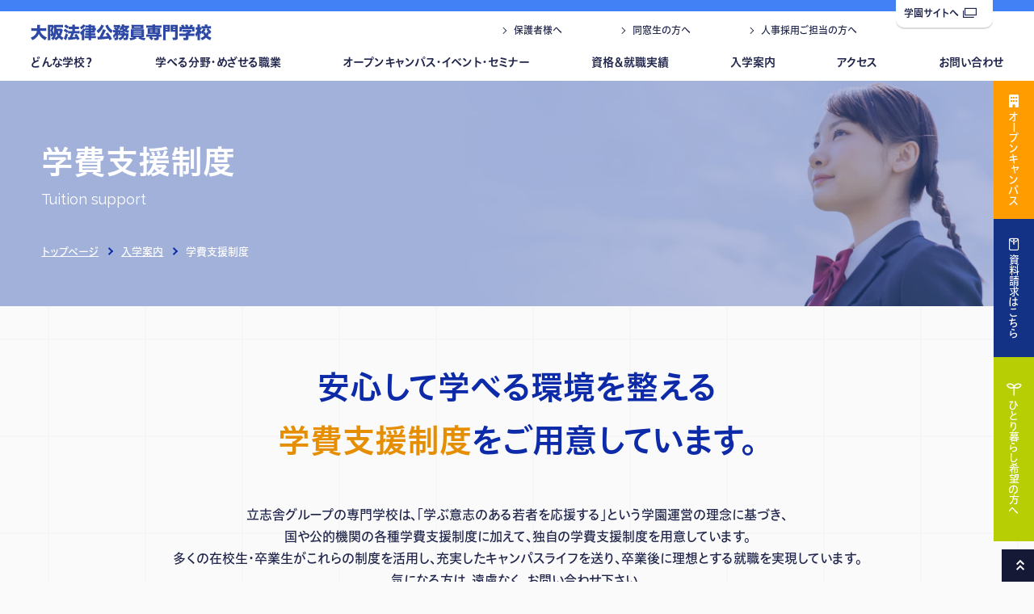

--- FILE ---
content_type: text/html; charset=UTF-8
request_url: https://osaka-horitsu.ac.jp/admission/support/
body_size: 6501
content:
<!DOCTYPE html>

<html lang="ja">
<head>
	<!-- タグマネの読み込み -->
<!-- Google Tag Manager -->
<script>(function(w,d,s,l,i){w[l]=w[l]||[];w[l].push({'gtm.start':
new Date().getTime(),event:'gtm.js'});var f=d.getElementsByTagName(s)[0],
j=d.createElement(s),dl=l!='dataLayer'?'&l='+l:'';j.async=true;j.src=
'https://www.googletagmanager.com/gtm.js?id='+i+dl;f.parentNode.insertBefore(j,f);
})(window,document,'script','dataLayer','GTM-PT3MV6S');</script>
<!-- End Google Tag Manager -->
<meta charset="utf-8">
<meta http-equiv="X-UA-Compatible" content="IE=edge">
<meta name="viewport" content="width=device-width, initial-scale=1, viewport-fit=cover">
<meta name="keywords" content="大阪法律公務員専門学校,専門学校,立志舎,大阪,関西,梅田,ゼミ学習,入学案内,学費支援制度"> 
<meta name="description" content="大阪法律公務員専門学校の「学費支援制度」について。[学校法人立志舎・専門学校・公務員・経理・情報処理試験]資格・就職・公務員に強い立志舎の「入学案内」♪どこま～でも、どこま～でも♪のＣＭソングでおなじみの専門学校。[学校法人立志舎・専門学校・公務員・経理・情報処理試験]">
<meta property="og:title" content="学費支援制度｜大阪法律公務員専門学校｜専門学校-立志舎-資格・就職・公務員・情報処理につよい専門学校グループ">
<meta property="og:type" content="article">
<meta property="og:url" content="https://osaka-horitsu.ac.jpadmission/support/">
<meta property="og:image" content="https://osaka-horitsu.ac.jp/img/home/ogimage.jpg">
<meta property="og:description" content="大阪法律公務員専門学校の「学費支援制度」について。[学校法人立志舎・専門学校・公務員・経理・情報処理試験]資格・就職・公務員に強い立志舎の「入学案内」♪どこま～でも、どこま～でも♪のＣＭソングでおなじみの専門学校。[学校法人立志舎・専門学校・公務員・経理・情報処理試験]">
<meta name="format-detection" content="telephone=no">
<title>学費支援制度｜大阪法律公務員専門学校｜専門学校-立志舎-資格・就職・公務員・情報処理につよい専門学校グループ</title>

<link rel="shortcut icon" href="/favicon.ico"/>
<link rel="apple-touch-icon" href="https://all-common.all-japan.ac.jp/favicon/apple-touch-icon_it.png">
<!--icon-->

<link rel="stylesheet" href="https://all-common.all-japan.ac.jp/font/fontawesome-free-6.7.1/css/all.min.css">
<link rel="stylesheet" href="https://all-common.all-japan.ac.jp/icon/icon.css" type="text/css" crossorigin>

<!--webfont-->
<link rel="preconnect" href="https://fonts.googleapis.com">
<link rel="preconnect" href="https://fonts.gstatic.com" crossorigin>
<link href="https://fonts.googleapis.com/css2?family=Lato:wght@400;700;900&family=Raleway:wght@400;700&Montserrat:wght@100;200;300;400;500;600;700;800;900&display=swap" rel="stylesheet">
<script src="https://webfont.fontplus.jp/accessor/script/fontplus.js?Gilllk5fZRk%3D&box=VQd5ZgePQm8%3D&aa=1&ab=2"></script>
<link href="https://fonts.googleapis.com/css2?family=DotGothic16&family=Noto+Sans+JP:wght@100..900&display=swap" rel="stylesheet">

<link rel="stylesheet" href="https://all-common.all-japan.ac.jp/css/common/common.css?date=20260130001606" type="text/css">	<link rel="stylesheet" href="/css/common/common.css?date=20260130001606" type="text/css">
<script>console.log("")</script><!--transition チラつき回避用-->



	<link rel="stylesheet" href="https://all-common.all-japan.ac.jp/css/admission/support/style.css?date=1769699766" type="text/css">
	<link rel="stylesheet" href="/css/admission/support/style.css?1769699766" type="text/css"></head>

<body>
	<!-- タグマネの読み込み -->
	<!-- Google Tag Manager (noscript) -->
<noscript><iframe src="https://www.googletagmanager.com/ns.html?id=GTM-PT3MV6S"
height="0" width="0" style="display:none;visibility:hidden"></iframe></noscript>
<!-- End Google Tag Manager (noscript) -->
	<!-- ヘッダー -->
	<header id="header">
	<div class="header__logo"><a href="/"><img src="/img/common/logo.svg" alt="<br />
<b>Warning</b>:  Undefined variable $page_title in <b>/home/kir691588/public_html/risshisha/all-common/html/parts/header.php</b> on line <b>6</b><br />
"/></a></div>
	<div class="header__menubtn js-menubtn">
		<span></span>
		<span></span>
		<span></span>
	</div>
			<nav class="header__nav js-slidenav">
			<ul class="header__nav-list js-nav inner">
			<li class="header__subnav">
				<a href="javascript:void(0)" class="header__subnav-btn js-acc--tab">どんな学校？</a>
				<div class="header__subnav-cont js-acc-cont">
					<div class="header__subnav-img">
						<h2 class="header__subnav-ttl">どんな学校？</h2>
						<img src="/img/common/headimg_about.jpg" alt="どんな学校？">
					</div>
					<ul class="header__subnav-list">
						<li><a href="/study/">授業のヒミツ</a></li>
						<li><a href="/facility/">施設紹介</a></li>
						<li><a href="/about/campus/">キャンパスライフ</a></li>
						<li><a href="/teacher/">あなたを迎える先生たちを<br class="pc-tab">紹介します</a></li>
						<li class="header__subnav-list-club"><a href="/club/">クラブ活動</a></li>
					</ul>
				</div>
			</li>
			<li class="header__subnav">
				<a href="javascript:void(0)" class="header__subnav-btn js-acc--tab">学べる分野・めざせる職業</a>
				<div class="header__subnav-cont js-acc-cont">
					<div class="header__subnav-img">
						<h2 class="header__subnav-ttl">学べる分野・めざせる職業</h2>
						<img src="/img/common/headimg_course.jpg" alt="学べる分野・めざせる職業">
					</div>
					<ul class="header__subnav-list">
						<li><a href="/course/">学べる分野・めざせる職業</a></li><li><a href="/course/komuin/">公務員系</a></li><li><a href="/course/keisatsu/">警察官・消防官・自衛官</a></li>					</ul>
				</div>
			</li>
			<!-- 杉並IT,杉並スポは非表示 -->
							<li class="header__subnav">
					<a href="javascript:void(0)" class="header__subnav-btn js-acc--tab">オープンキャンパス・イベント・セミナー</a>
					<div class="header__subnav-cont js-acc-cont">
						<div class="header__subnav-img">
							<h2 class="header__subnav-ttl">オープンキャンパス・イベント・セミナー</h2>
							<img src="/img/common/headimg_oc.jpg" alt="オープンキャンパス・イベント">
						</div>
						<ul class="header__subnav-list">
															<li><a href="/open_campus/">オープンキャンパス</a></li>
								<li><a href="/career_consultation/">進路相談会（学校説明会）</a></li>
								<li><a href="/parents_meeting/">保護者のための進路相談会</a></li>
								<li><a href="/online_shinro_sodan/">オンラインオープンキャンパス</a></li>
								<li><a href="/seminar/">高校生（保護者）向け各種セミナー</a></li>
								<li><a href="/seminar/leaders_seminar/">指導者対象セミナー</a></li>
								<li><a href="/open_campus/guidance/">学外進路相談会（会場ガイダンス）</a></li>
													</ul>
					</div>
				</li>
			<!-- 杉並法律 OCリンクのみ削除 -->
						<li class="header__subnav">
				<a href="javascript:void(0)" class="header__subnav-btn js-acc--tab">資格＆就職実績</a>
				<div class="header__subnav-cont js-acc-cont">
					<div class="header__subnav-img">
						<h2 class="header__subnav-ttl">資格＆就職実績</h2>
						<img src="/img/common/headimg_achieve.jpg" alt="資格＆就職実績">
					</div>
					<ul class="header__subnav-list">
						
			 <li><a href="https://all-japan.ac.jp/achieve/" target="_blank">資格＆就職実績</a></li>
            <li><a href="/achieve/license/">資格合格実績</a></li>
            <li><a href="/achieve/official/">公務員試験合格実績</a></li>
			<li><a href="/achieve/employment/">民間企業就職実績</a></li>
							</ul>
				</div>
			</li>
			<!-- 杉並IT,杉並スポは非表示 -->
							<li class="header__subnav">
					<a href="javascript:void(0)" class="header__subnav-btn js-acc--tab">入学案内</a>
					<div class="header__subnav-cont js-acc-cont">
						<div class="header__subnav-img">
							<h2 class="header__subnav-ttl">入学案内</h2>
							<img src="/img/common/headimg_entry.jpg" alt="入学案内">
						</div>
						<ul class="header__subnav-list">
							<li><a href="/admission/">入学案内</a></li>
							<li><a href="/admission/ao/">AO入学</a></li>
							<li><a href="/bosyu/">募集要項</a></li>
														<li><a href="/admission/support/">学費支援制度</a></li>
							<li><a href="/restart/">大学生・社会人の方へ</a></li>
							<li><a href="/foreign/">留学生の方へ</a></li>
							<!--<li><a href="/personnel/">人事採用ご担当の方へ</a></li>-->
						</ul>
					</div>
				</li>
						<li><a href="/access/">アクセス</a></li>
			<li><a href="https://all-japan.ac.jp/form/contact/?school=oh" target="_blank">お問い合わせ</a></li>
			<li class="sp"><a href="/open_campus/">オープンキャンパス</a></li>
		</ul>
        <ul class="header__minnav inner">
            <li><a href="https://all-japan.ac.jp/parents/" target="_blank">保護者様へ</a></li>
							<li><a href="https://all-japan.ac.jp/graduates/" target="_blank">同窓生の方へ</a></li>
				<li><a href="/personnel/">人事採用ご担当の方へ</a></li>	
			        </ul>
		<div class="header__nav-official"><a href="https://all-japan.ac.jp/" target="_blank">学園サイトへ<i class="icon-link ic--ml"></i></a></div>
	</nav>
	<div class="header__cv--pc">
		<!-- 杉並校(動物以外)は非表示 -->
					<div class="header__cv-btn--oc header__cv-btn pc-tab">
				<a href="/open_campus/">
					<i class="fas fa-building ic--mr"></i><span class="header__cv-txt">オープンキャンパス</span>
				</a>
			</div>
				<div class="header__cv-btn--req header__cv-btn">
			<a href="https://all-japan.ac.jp/form/request/?school=oh" target="_blank">
				<i class="icon-envelope ic--mr"></i><span class="header__cv-txt">資料請求はこちら</span>
			</a>
		</div>
		<div class="header__cv-btn--single header__cv-btn">
			<a href="/dormitory/" target="_blank">
				<i class="icon-leaf ic--mr"></i><span class="header__cv-txt">ひとり暮らし希望の方へ</span>
			</a>
		</div>
	</div>
	<div class="header__cv--sp">
		<div class="inner">
			<div class="header__cv-wrap">
				<div class="header__cv-btn--req header__cv-btn"><a href="https://all-japan.ac.jp/form/request/?school=oh" target="_blank">資料請求</a></div>
				<div class="header__cv-btn--oc header__cv-btn"><a href="/open_campus/">オープン<br>キャンパス</a></div>
                <div class="header__cv-btn--single header__cv-btn"><a href="/dormitory/">ひとり暮らし<br>希望の方へ</a></div>
			</div>
		</div>
	</div>
</header>	
	<main id="contents">
		<!-- start MV -->
		<div class="pagettl__cout">
			<div class="pagettl__cout-wp">
				<div class="common__wide-l">
					<div class="pagettl__cout-txt">
						<h1 class="txt_main">学費支援制度</h1>
						<p class="txt_sub en">Tuition support</p>
					</div>
				</div>
			</div>
			<div class="pagettl__cout-breadcrumb">
				<div class="common__wide-l">
					<a href="/" class="breadcrumb_link">トップページ</a>
					<i class="breadcrumb_arrow"></i>
					<a href="/admission/" class="breadcrumb_link">入学案内</a>
					<i class="breadcrumb_arrow"></i>
					<span class="breadcrumb_current">学費支援制度</span>
				</div>
			</div>
		</div>
		<!-- end MV -->
		<!-- start common txt -->
		<div class="mb-box">
			<div class="common__txt reveal-up">
				<div class="common__wide-l">
					<h2 class="common__txt-ttl">安心して学べる環境を整える<br><span>学費支援制度</span>をご用意しています。</h2>
					<p class="common__txt-sub">
						立志舎グループの専門学校は、「学ぶ意志のある若者を応援する」という学園運営の理念に基づき、<br>
						国や公的機関の各種学費支援制度に加えて、独自の学費支援制度を用意しています。<br>
						多くの在校生・卒業生がこれらの制度を活用し、充実したキャンパスライフを送り、卒業後に理想とする就職を実現しています。<br>
						気になる方は、遠慮なく、お問い合わせ下さい。<br>
						※保護者の方からのお問い合わせもお待ちしています。
					</p>
				</div>
			</div>
		</div>
		<!-- end common txt -->
		<!-- start support__list -->
		<div class="support__list reveal-up">
			<div class="common__wide">
				<div class="support__list-wp">
					<div class="support__list-body school">
						<div class="support__list-box">
							<div class="head__content-ttl">
								<p class="sub">立志舎独自の</p>
								<h2 class="main">学費支援制度</h2>
							</div>
							<div class="btn--bg-wh"><a href="/admission/support/special_exam/">特別奨学生試験</a></div>
							<div class="btn--bg-wh"><a href="/admission/support/honor_student/">資格や経歴による特待生制度</a></div>
							<div class="btn--bg-wh"><a href="/admission/support/sports_honor/">スポーツ特待生制度</a></div>
						</div>
					</div>
					<div class="support__list-body public">
						<div class="support__list-box">
							<div class="head__content-ttl">
								<p class="sub">国や公的機関が実施の</p>
								<h2 class="main">学費支援制度・ローン</h2>
							</div>
							<div class="btn--bg-wh"><a href="/admission/support/jasso/">日本学生支援機構の奨学生制度</a></div>
							<div class="btn--bg-wh"><a href="/admission/support/teikei/">提携教育ローン</a></div>
							<div class="btn--bg-wh"><a href="/admission/support/education_loan/">進学ローン</a></div>
							<div class="btn--bg-wh"><a href="https://all-japan.ac.jp/kkm2020/" target="_blank">高等教育の修学支援新制度</a></div>
						</div>
					</div>
					<p class="body__public-txt">
						※国や公的金融機関が実施している学費支援制度・ローンの詳細は、各制度・ローンの申込み先に直接お問い合わせください。
					</p>
				</div>
			</div>
		</div>
		<!-- end support__list -->
	</main>

	<!-- フッター -->
	<footer id="footer">
	<div id="gotop">
		<a href="javascript:void(0);">
			<span class="sp">ページトップへ</span><i class="ic--ml icon-arrow-d"></i>
		</a>
	</div>
	<div class="footer__wrap">
		<div class="inner">
			<nav class="footer__nav">
				<ul class="footer__nav-list js-nav">
					<li class="footer__subnav">
						<a href="javascript:void(0)" class="footer__subnav-btn js-acc--sp">どんな学校？</a>
						<div class="footer__subnav-cont js-acc-cont">
							<ul class="footer__subnav-list">
								 <li class="no-link"><a href="javascript:void(0)">どんな学校？</a></li>
                               
								<li><a href="/study/">授業のヒミツ</a></li>
	
                                 <li><a href="/facility/">施設紹介</a></li>
								<li><a href="/about/campus/">キャンパスライフ</a></li>
								<li><a href="/teacher/">あなたを迎える先生たちを<br class="pc-tab">紹介します</a></li>
								<li><a href="/club/">クラブ活動</a></li>
							</ul>
						</div>
					</li>
					<li class="footer__subnav">
						<a href="javascript:void(0)" class="footer__subnav-btn js-acc--sp">学べる分野・めざせる職業</a>
						<div class="footer__subnav-cont js-acc-cont">
							<ul class="footer__subnav-list">
                                <li><a href="/course/">学べる分野・めざせる職業</a></li><li><a href="/course/komuin/">公務員系</a></li><li><a href="/course/keisatsu/">警察官・消防官・自衛官</a></li>							</ul>
						</div>
					</li>
					<li class="footer__subnav">
						<a href="javascript:void(0)" class="footer__subnav-btn js-acc--sp">オープンキャンパス・イベント・セミナー</a>
						<div class="footer__subnav-cont js-acc-cont">
							<ul class="footer__subnav-list">
                                <li class="no-link"><a href="javascript:void(0)" >オープンキャンパス</a></li>
								<li><a href="/open_campus/">オープンキャンパス</a></li>
	
                                <li><a href="/career_consultation/">進路相談会（学校説明会）</a></li>
                                <li><a href="/parents_meeting/">保護者のための進路相談会</a></li>
                                <li><a href="/online_shinro_sodan/">オンラインオープンキャンパス</a></li>
	
                                <li><a href="/seminar/">高校生（保護者）向け各種セミナー</a></li>
                                <li><a href="/seminar/leaders_seminar/">指導者対象セミナー</a></li>
                                <li><a href="/open_campus/guidance/">学外進路相談会（会場ガイダンス）</a></li>
							</ul>
						</div>
					</li>
					<li class="footer__subnav">
						<a href="javascript:void(0)" class="footer__subnav-btn js-acc--sp">資格＆就職実績</a>
						<div class="footer__subnav-cont js-acc-cont">
							<ul class="footer__subnav-list">
								
			 <li><a href="https://all-japan.ac.jp/achieve/" target="_blank">資格＆就職実績</a></li>
            <li><a href="/achieve/license/">資格合格実績</a></li>
            <li><a href="/achieve/official/">公務員試験合格実績</a></li>
			<li><a href="/achieve/employment/">民間企業就職実績</a></li>
									</ul>
						</div>
					</li>

					
					<li class="footer__subnav">
						<a href="javascript:void(0)" class="footer__subnav-btn js-acc">入学案内</a>
						<div class="footer__subnav-cont js-acc-cont">
							<ul class="footer__subnav-list">
								<li><a href="/admission/">入学案内</a></li>
                                <li><a href="/admission/ao/">AO入学</a></li>
                                <li><a href="/bosyu/">募集要項</a></li>
								                                <li><a href="/admission/support/">学費支援制度</a></li>
                                <li><a href="/restart/">大学生・社会人の方へ</a></li>
                                <li><a href="/foreign/">留学生の方へ</a></li>
<!--                        <li><a href="/personnel/">人事採用ご担当の方へ</a></li>-->
							</ul>
						</div>
					</li>
					<li><a href="/access/" target="_blank">アクセス</a></li>
					<li class="footer__subnav">
						<div><a href="https://all-japan.ac.jp/form/request/?school=oh" target="_blank">お問い合わせ</a></div>
						<div><a href="https://all-japan.ac.jp/line_at_start/" target="_blank">LINE公式アカウント</a></div>
					</li>
				</ul>
			</nav>
			
			<div class="footer__cont">
				<div class="footer__info">
					<div class="footer__conv layout__flex">
						<div class="footer__conv-btn"><a href="/open_campus/">オープンキャンパス</a></div>
						<div class="footer__conv-btn"><a href="https://all-japan.ac.jp//form/request/?school=oh" target="_blank">資料請求</a></div>
					</div>

			
					
					<div class="footer__deta">
						<div class="footer__deta-logo"><img src="/img/common/logo_w.svg" alt="大阪法律公務員専門学校｜専門学校-立志舎-資格・就職・公務員・情報処理につよい専門学校グループ"></div>
						<p class="footer__deta-addr">〒553-0003 大阪府大阪市福島区福島6-9-21</p>
						<p class="footer__license">
													</p>
					</div>
										<p class="footer__copyright pc-tab">Copyright©2023大阪法律公務員専門学校 All Rights Reserved.</p>
				</div>
				<div class="footer__access">
					<div class="footer__map pc-tab">
						<iframe src="https://www.google.com/maps/embed?pb=!1m18!1m12!1m3!1d3280.213591164674!2d135.4854767123496!3d34.69979228314694!2m3!1f0!2f0!3f0!3m2!1i1024!2i768!4f13.1!3m3!1m2!1s0x6000e68a100e1643%3A0xba0adce79d59fe48!2z5aSn6Ziq5rOV5b6L5YWs5YuZ5ZOh5bCC6ZaA5a2m5qCh!5e0!3m2!1sja!2sjp!4v1680094325816!5m2!1sja!2sjp" width="600" height="450" style="border:0;" allowfullscreen="" loading="lazy" referrerpolicy="no-referrer-when-downgrade"></iframe>					</div>
					<ul class="footer__sns layout__flex">
						<li>
							<a href="https://line.me/ti/p/%40risshisha-kaihou-2" target="_blank"><i class="fa-brands fa-line"></i></a>
						</li>
						<li>
							<a href="https://twitter.com/osakahoritsu" target="_blank"><i class="fa-brands fa-x-twitter"></i></a>
						</li>
						<li>
							<a href="https://www.instagram.com/risshi_osaka_hok/" target="_blank"><i class="fa-brands fa-instagram"></i></a>
						</li>
					</ul>
				</div>
		
			</div>
		</div>
	</div>
    
	<div class="footer__common">
		<div class="footer__common-wrap inner">
			<ul class="footer__common-links layout__flex">
	
				<li><a href="/graduates/license/">各種証明書発行について</a></li>
		
				<li><a href="https://all-japan.ac.jp/policy/" target="_blank">プライバシーポリシー</a></li>
				<li><a href="https://all-japan.ac.jp/disclosure/" target="_blank">情報公開</a></li>
			</ul>
			<div class="footer__common-logo"><a href="https://all-japan.ac.jp/" target="_blank"><img src="https://all-common.all-japan.ac.jp/img/common/mainlogo.svg" alt="立志舎"></a></div>
			<p class="footer__copyright sp">Copyright©2023大阪法律公務員専門学校 All Rights Reserved.</p>
		</div>
	</div>
	<!--
    <div class="loading__cont">
        <div class="loading__cont-animate">
            <div class="text num"><b>N</b><b>O</b><b>W</b><b>L</b><b>O</b><b>A</b><b>D</b><b>I</b><b>N</b><b>G</b></div>
            <div class="icon"><span></span><span></span><span></span></div>
        </div>
    </div>
	-->
</footer>	<script src="https://ajax.googleapis.com/ajax/libs/jquery/3.6.1/jquery.min.js"></script>
<!-- scrollreveal.js -->	
<script src="https://all-common.all-japan.ac.jp/js/scrollreveal/scrollreveal.js"></script>
<!-- swiper -->	
<link rel="stylesheet" href="https://all-common.all-japan.ac.jp/js/swiper-11.0.5/swiper-bundle.min.css" type="text/css">
<script src="https://all-common.all-japan.ac.jp/js/swiper-11.0.5/swiper-bundle.min.js"></script>
<!-- scroll-hint -->	
<script src="https://all-common.all-japan.ac.jp/js/scroll-hint/scroll-hint.min.js"></script>
<!-- common.js -->
<script src="https://all-common.all-japan.ac.jp/js/common/common.js?1769699766"></script>
<script src="https://all-common.all-japan.ac.jp/js/chatbot/script.js?1769699766"></script>
	<!-- common.js -->	
<script src="/js/common/common.js?date=20260130001606"></script>

		</body>
</html>

--- FILE ---
content_type: text/css
request_url: https://osaka-horitsu.ac.jp/css/common/common.css?date=20260130001606
body_size: 974
content:
body{background:#FAFAFA url(/img/common/bg_cont.svg) repeat;background-attachment:fixed;font-family:FP-ヒラギノUD角ゴ StdN W5,FP-HiraginoUDSansStdN-W5,Hiragino Sans,ヒラギノ角ゴシック,Meiryo,"sans-serif";color:#20254B;line-height:1.2}#bg-video{position:fixed;z-index:-1;top:0;right:0;left:0;bottom:0;overflow:hidden}#bg-video .video{position:absolute;width:100%;top:50%;left:50%;transform:translate(-50%, -50%);z-index:-1;width:177.77777778vh;height:56.25vw;min-height:100%;min-width:100%}.mb-box{margin-bottom:clamp(7rem, 10.4166666667vw, 10rem)}h1,h2,h3,h4{font-weight:normal}::selection{color:#fff;background:#5778ED}button{font-family:FP-ヒラギノUD角ゴ StdN W5,FP-HiraginoUDSansStdN-W5,Hiragino Sans,ヒラギノ角ゴシック,Meiryo,"sans-serif"}.loading__cont .loading__cont-animate .text{color:#4280F5}.loading__cont .loading__cont-animate .icon span{background:#4280F5}.btn a,.btn button,.btn .btn__input,.btn input{display:block;position:relative;z-index:1;width:90%;max-width:400px;margin:auto;padding:20px 5px;box-sizing:border-box;background:transparent;border:2px solid #2E49A5;border-radius:50px;color:#2E49A5;font-size:1.6rem;font-family:FP-ヒラギノUD角ゴ StdN W6,"sans-serif";font-weight:bold;text-align:center}.btn a:after,.btn button:after,.btn .btn__input:after,.btn input:after{display:block;position:absolute;width:100%;top:50%;transform:translateY(-50%);position:absolute;width:6px;height:6px;border-top:2px solid;border-right:2px solid;top:calc(50% - 2px);transform:rotate(45deg) translate(0%, -50%);right:25px;content:''}.goast-ttl{color:transparent;-webkit-text-stroke:1px #bee8ff;font-family:"Raleway",Arial,Helvetica,sans-serif;font-weight:bold}.common__txt .common__txt-ttl span{color:#E68E01 !important}@media screen and (min-width: 769px){.btn a:hover,.btn button:hover,.btn .btn__input:hover,.btn input:hover,.btn .btn__deco:hover{opacity:1;background:#2E49A5;color:#fff}}#header .header__nav-list li{font-family:FP-ヒラギノUD角ゴ StdN W6,"sans-serif";font-weight:bold}#header .header__nav-official{font-family:FP-ヒラギノUD角ゴ StdN W6,"sans-serif";font-weight:bold}#header .header__menubtn{background:linear-gradient(60deg, #297FAD 0, #785FFF 100%)}
/*# sourceMappingURL=common.css.map */


--- FILE ---
content_type: text/css
request_url: https://all-common.all-japan.ac.jp/css/admission/support/style.css?date=1769699766
body_size: 1691
content:
@charset "UTF-8";
/* Scss Document */
/* Scss Document */
.common__wide {
  max-width: 940px;
}

.common__wide-l {
  max-width: 1200px;
}

.pagettl__cout {
  margin-bottom: clamp(3.7rem, 7.8023407022vw, 8rem);
}
.pagettl__cout .pagettl__cout-wp {
  background: url("http://all-common.all-japan.ac.jp/img/admission/support/mv_sp.jpg") center/cover no-repeat;
}

.common__txt .common__txt-ttl {
  margin-bottom: clamp(5rem, 7.1521456437vw, 6rem);
  text-align: center;
  font-weight: 600;
  font-size: clamp(1.8rem, 3.3810143043vw, 4rem);
  line-height: 1.6666666667;
}
.common__txt .common__txt-ttl::before {
  display: block;
  width: 0;
  height: 0;
  margin-top: calc((1 - 1.6666666667) * 0.5em);
  content: "";
}
.common__txt .common__txt-ttl::after {
  display: block;
  width: 0;
  height: 0;
  margin-bottom: calc((1 - 1.6666666667) * 0.5em);
  content: "";
}
.common__txt .common__txt-ttl span {
  color: #F18D5F;
}
.common__txt .common__txt-sub {
  font-size: clamp(1.3rem, 1.9505851756vw, 1.6rem);
  line-height: 1.6923076923;
}
.common__txt .common__txt-sub::before {
  display: block;
  width: 0;
  height: 0;
  margin-top: calc((1 - 1.6923076923) * 0.5em);
  content: "";
}
.common__txt .common__txt-sub::after {
  display: block;
  width: 0;
  height: 0;
  margin-bottom: calc((1 - 1.6923076923) * 0.5em);
  content: "";
}

.support__list .support__list-body .support__list-box {
  box-sizing: border-box;
  padding: clamp(3rem, 2.8608582575vw, 4rem) clamp(1.6rem, 3.1209362809vw, 3rem) clamp(2.3rem, 4.2912873862vw, 4.2rem);
  background: #FFF;
}
.support__list .support__list-body .head__content-ttl {
  position: relative;
  text-align: center;
}
.support__list .support__list-body .head__content-ttl .main {
  font-family: FP-ヒラギノUD角ゴ StdN W6, "sans-serif";
  color: #2E49A5;
  font-size: 2.2rem;
}
@media (min-width: 375px) {
  .support__list .support__list-body .head__content-ttl .main {
    font-size: calc(2.2rem + (1vw - 3.75px) * 3.5532994924);
  }
}
@media (min-width: 769px) {
  .support__list .support__list-body .head__content-ttl .main {
    font-size: 3.6rem;
  }
}
.support__list .support__list-body .head__content-ttl .sub {
  position: absolute;
  bottom: 130%;
  width: 80%;
  height: 40px;
  line-height: 40px;
  margin: 0 10%;
  color: #fff;
  text-align: center;
  font-size: 1.4rem;
  border-radius: 20px/50%;
}
@media (min-width: 375px) {
  .support__list .support__list-body .head__content-ttl .sub {
    font-size: calc(1.4rem + (1vw - 3.75px) * 1.5228426396);
  }
}
@media (min-width: 769px) {
  .support__list .support__list-body .head__content-ttl .sub {
    font-size: 2rem;
  }
}
.support__list .support__list-body .head__content-ttl .sub:before {
  content: "";
  display: block;
  position: absolute;
  top: 99%;
  left: 50%;
  width: 20px;
  height: 10px;
  transform: translateX(-50%);
  clip-path: polygon(0 0, 100% 0, 50% 100%);
  background: #2fc27f;
}
.support__list .support__list-body .btn--bg-wh {
  width: 100%;
  max-width: 100%;
}
.support__list .support__list-body .btn--bg-wh:nth-child(n+2) {
  margin-top: clamp(1rem, 1.4304291287vw, 1.2rem);
}
.support__list .support__list-body .btn--bg-wh a {
  text-align: left;
  padding: clamp(1.7rem, 2.6007802341vw, 2.4rem) clamp(1.7rem, 2.6007802341vw, 2.4rem);
  font-size: clamp(1.4rem, 1.9505851756vw, 1.6rem);
  line-height: 1.8rem;
  border: none;
  box-shadow: 0 0 3px rgba(0, 0, 0, 0.2);
}
.support__list .support__list-body.school {
  margin-bottom: 60px;
}
.support__list .support__list-body.school .support__list-box {
  background: linear-gradient(135deg, #BDFF92, #B1FFFF);
  border-radius: 30px;
}
.support__list .support__list-body.school .head__content-ttl .sub {
  background: #2fc27f;
}
.support__list .support__list-body.school .head__content-ttl .sub:before {
  background: #2fc27f;
}
.support__list .support__list-body.public .support__list-box {
  background: linear-gradient(135deg, #95E6FF, #CEC6FF);
  border-radius: 30px;
}
.support__list .support__list-body.public .head__content-ttl .sub {
  background: #2187ff;
}
.support__list .support__list-body.public .head__content-ttl .sub:before {
  background: #2187ff;
}
.support__list .body__public-txt {
  margin-top: 20px;
  padding: 0 clamp(1.6rem, 3.1209362809vw, 3rem);
  font-size: clamp(1.2rem, 1.6905071521vw, 1.3rem);
  line-height: 1.5833333333;
}
.support__list .body__public-txt::before {
  display: block;
  width: 0;
  height: 0;
  margin-top: calc((1 - 1.5833333333) * 0.5em);
  content: "";
}
.support__list .body__public-txt::after {
  display: block;
  width: 0;
  height: 0;
  margin-bottom: calc((1 - 1.5833333333) * 0.5em);
  content: "";
}

/*------------------------------
		769px以上
------------------------------*/
@media screen and (min-width: 769px) {
  .pagettl__cout .pagettl__cout-wp {
    background: url("http://all-common.all-japan.ac.jp/img/admission/support/mv.jpg") center/cover no-repeat;
  }
  .common__txt .common__txt-sub {
    text-align: center;
  }
  .support__list .support__list-wp {
    display: grid;
    grid-template-columns: repeat(2, 48%);
    justify-content: space-between;
  }
  .support__list .support__list-body .support__list-box {
    height: 100%;
  }
  .support__list .support__list-body .head__content-ttl .main {
    font-size: 1.6rem;
  }
}
@media screen and (min-width: 769px) and (min-width: 375px) {
  .support__list .support__list-body .head__content-ttl .main {
    font-size: calc(1.6rem + (1vw - 3.75px) * 3.0456852792);
  }
}
@media screen and (min-width: 769px) and (min-width: 769px) {
  .support__list .support__list-body .head__content-ttl .main {
    font-size: 2.8rem;
  }
}
@media screen and (min-width: 769px) {
  .support__list .support__list-body .head__content-ttl .sub {
    bottom: 118%;
    width: 80%;
    height: 50px;
    line-height: 50px;
    border-radius: 25px/50%;
  }
  .support__list .support__list-body.school {
    margin-bottom: 0;
  }
  .support__list .body__public-txt {
    grid-column: 2/3;
    line-height: 1.6153846154;
  }
  .support__list .body__public-txt::before {
    display: block;
    width: 0;
    height: 0;
    margin-top: calc((1 - 1.6153846154) * 0.5em);
    content: "";
  }
  .support__list .body__public-txt::after {
    display: block;
    width: 0;
    height: 0;
    margin-bottom: calc((1 - 1.6153846154) * 0.5em);
    content: "";
  }
}
/*------------------------------
		901px以上
------------------------------*/
/*------------------------------
		1181px以上
------------------------------*/
/*# sourceMappingURL=style.css.map */


--- FILE ---
content_type: text/css
request_url: https://osaka-horitsu.ac.jp/css/admission/support/style.css?1769699766
body_size: 274
content:
.pagettl__cout .pagettl__cout-wp{background:url(/img/admission/support/mv_sp.jpg) center/cover no-repeat}.support__list .support__list-body .head__content-ttl .main{color:#20254B}@media screen and (min-width: 769px){.pagettl__cout .pagettl__cout-wp{background:url(/img/admission/support/mv.jpg) center/cover no-repeat}}
/*# sourceMappingURL=style.css.map */


--- FILE ---
content_type: image/svg+xml
request_url: https://osaka-horitsu.ac.jp/img/common/logo.svg
body_size: 12377
content:
<svg xmlns="http://www.w3.org/2000/svg" width="247.503" height="22.172" viewBox="0 0 247.503 22.172">
  <path id="パス_6315" data-name="パス 6315" d="M18.538-10.81a26.338,26.338,0,0,1,3.22.138v-3.864a30.269,30.269,0,0,1-3.243.138H13.271v-.782a22.219,22.219,0,0,1,.184-3.887H9.246a13.434,13.434,0,0,1,.161,2.461c0,.759,0,1.288-.023,2.208H4.439a28.359,28.359,0,0,1-3.22-.138v3.864a22.778,22.778,0,0,1,3.243-.138H9.085a9.76,9.76,0,0,1-2.53,5.5A14.494,14.494,0,0,1,.506-1.38,15.791,15.791,0,0,1,2.737,2.07,20.211,20.211,0,0,0,5.129.851a17.49,17.49,0,0,0,3.91-3.289A14.491,14.491,0,0,0,11.661-6.6a16.145,16.145,0,0,0,3.611,5.129A19.626,19.626,0,0,0,20.4,2.07a15.016,15.016,0,0,1,2.3-3.7,16.634,16.634,0,0,1-5.957-3.749,14.091,14.091,0,0,1-3.358-5.428Zm24.219-2.9a11.53,11.53,0,0,1-1.84.092H36v-1.955h5.842a23.571,23.571,0,0,1,2.783.138V-19a20.486,20.486,0,0,1-2.875.138H35.489a29.624,29.624,0,0,1-2.967-.115c.046.621.069,1.173.092,1.817,0,.207.023.276.023.437l-1.518-2.323a10.368,10.368,0,0,1-1.656.092H25.392a10.557,10.557,0,0,1-1.518-.092c.069.851.092,1.633.092,2.645V-1.127a25.934,25.934,0,0,1-.138,3.151h3.657A24.709,24.709,0,0,1,27.37-.667V-6.348A5.689,5.689,0,0,1,27.922-3.2c1.978-.023,3.036-.552,3.7-1.863A10.112,10.112,0,0,1,28.543-.391a14.254,14.254,0,0,1,2.714,2.6A14.737,14.737,0,0,0,33.189-.276,11.867,11.867,0,0,1,34.868,2.3,18.082,18.082,0,0,0,39.33-1.127a22.283,22.283,0,0,0,4.347,3.266A13.367,13.367,0,0,1,45.31-1.472,14.18,14.18,0,0,1,41.469-3.91,17.576,17.576,0,0,0,43.4-8.3c.207-.759.6-2.185.759-2.852.115-.483.138-.552.207-.8ZM35.466-7.314A11.964,11.964,0,0,0,37.214-3.7,13.5,13.5,0,0,1,33.6-1.035,16.387,16.387,0,0,0,35.466-7.314ZM40.5-10.442a15.947,15.947,0,0,1-1.288,3.864,14.646,14.646,0,0,1-1.564-3.864ZM27.37-15.824H29.1a20.824,20.824,0,0,1-1.725,4.508Zm0,4.761A6.033,6.033,0,0,1,28.8-7.268c0,.69-.138.828-.874.828a5.232,5.232,0,0,1-.552-.023ZM31.924-6c.023-.276.046-.483.046-.759A8.613,8.613,0,0,0,30.5-11.224a29.3,29.3,0,0,0,1.771-4.186c.115-.345.23-.667.345-1.012,0,.529,0,.529-.138,4.807A33.935,33.935,0,0,1,31.924-6Zm20.608-10.3v3.243c.851-.069,1.679-.115,2.622-.115h2.3v2.668h-2.99c-.989,0-1.863-.046-2.438-.092a25.308,25.308,0,0,0-4.416-3.036l-2.047,2.622A26.661,26.661,0,0,1,50-7.682l1.725-2.438v3.036a23.985,23.985,0,0,1,2.714-.138h1.541a26.663,26.663,0,0,1-2.369,5.336c-.391.023-1.012.046-1.38.046-.23,0-.437,0-.851-.023L52,1.817c.851-.161,1.15-.207,3.749-.483C59.064.966,60.605.759,63.48.23c.322.621.437.9.874,1.886L67.505.207a55.65,55.65,0,0,0-4.347-6.969l-2.9,1.495c.828,1.2,1.127,1.656,1.679,2.6-1.288.207-2.208.322-4.393.506a34.44,34.44,0,0,0,2.231-5.06h4.83a24.878,24.878,0,0,1,2.714.138v-3.565a23.135,23.135,0,0,1-2.714.138H60.973v-2.668h3.013a19.351,19.351,0,0,1,2.6.115v-3.5a21.229,21.229,0,0,1-2.622.138h-2.99v-.414a16.637,16.637,0,0,1,.115-2.553H57.316a16.024,16.024,0,0,1,.138,2.553v.414H55.177a23.075,23.075,0,0,1-2.53-.115,25.937,25.937,0,0,0-4.163-2.9l-2.162,2.553a28.4,28.4,0,0,1,4.163,3.174ZM48.76-7.452c-1.1,3.4-2.346,6.187-3.128,7.015l3.105,2.645A63.889,63.889,0,0,0,51.7-5.428Zm31.165-6.969h-2.9a12.414,12.414,0,0,1-2.208-.115v1.771l-1.955-1.564a9.074,9.074,0,0,1-1.242,2.024,15.9,15.9,0,0,1-3.657,3.7,14.013,14.013,0,0,1,1.288,3.611,10.954,10.954,0,0,0,1.173-1.15V-.9a28.279,28.279,0,0,1-.138,3.013h3.657A27.681,27.681,0,0,1,73.807-.9V-9.66a22.811,22.811,0,0,0,1.38-2.07,7.79,7.79,0,0,1,.9-.046h3.841v.92h-2.3a15.331,15.331,0,0,1-2.093-.092v2.829c.483-.046,1.334-.069,2.116-.069h2.277v.8h-2.9a15.67,15.67,0,0,1-1.955-.092v2.944a16.646,16.646,0,0,1,1.955-.092h2.9v.851H76.567a17.509,17.509,0,0,1-2.139-.092V-.69A25.863,25.863,0,0,1,77.3-.828h2.622v.3a18.718,18.718,0,0,1-.138,2.645H83.4A18.644,18.644,0,0,1,83.26-.552V-.828h3.634a25.288,25.288,0,0,1,2.875.138V-3.864a17.4,17.4,0,0,1-2.185.092H83.26v-.851h3.588c.828,0,1.472.023,2.024.069V-7.475a16.235,16.235,0,0,1-2,.092H83.26v-.8h3.266l.92.023.391-.023c.092,0,.115.023.621.046-.046-.483-.069-1.035-.069-1.794v-1.656a9.332,9.332,0,0,1,1.541.092v-3.289a6.5,6.5,0,0,1-1.541.115V-16.33c0-.736.023-1.219.069-1.84a16.681,16.681,0,0,1-2.093.092H83.26a8.529,8.529,0,0,1,.092-1.518H79.833a8.366,8.366,0,0,1,.092,1.518H78.131a21.357,21.357,0,0,1-2.6-.138v.437l-2.806-2.047a6.946,6.946,0,0,1-.575.851,13.631,13.631,0,0,1-4.117,3.243,10.611,10.611,0,0,1,1.725,3.174,22.583,22.583,0,0,0,5.152-4.462c.23-.253.414-.483.621-.69v2.484a20.89,20.89,0,0,1,2.369-.092h2.024Zm3.335,0v-.9h1.863v.9Zm0,2.645h1.863v.92H83.26ZM111.826.276a60.943,60.943,0,0,0-5.635-8.786l-3.1,1.7a29.8,29.8,0,0,1,2.438,3.5,63.892,63.892,0,0,1-6.6.552,69.221,69.221,0,0,0,4.209-8.4,3.721,3.721,0,0,1,.345-.736L99.36-12.9a16.124,16.124,0,0,1-1.4,3.933A59.645,59.645,0,0,1,94.714-2.6H93.472a15.89,15.89,0,0,1-1.679-.069l.552,3.933a12.238,12.238,0,0,1,1.288-.138A116.348,116.348,0,0,0,107.226-.23c.437.9.6,1.242,1.173,2.461Zm-14.7-19.527a8.978,8.978,0,0,1-1.173,2.76A17.044,17.044,0,0,1,90.6-10.81a16.811,16.811,0,0,1,2.3,3.358,24.1,24.1,0,0,0,3.634-3.519,27.591,27.591,0,0,0,3.749-5.7,7.639,7.639,0,0,1,.621-1.15Zm5.52,1.4a3.4,3.4,0,0,1,.207.414,21.924,21.924,0,0,0,2.645,4.715,23.691,23.691,0,0,0,5.152,5.267,17.69,17.69,0,0,1,2.254-3.519,16.075,16.075,0,0,1-4.393-3.8,14.3,14.3,0,0,1-2.484-4.485ZM125.465-4.209A5.729,5.729,0,0,1,123.441-2a11.775,11.775,0,0,1-2.852,1.38,13.957,13.957,0,0,1,2,2.9,11.768,11.768,0,0,0,4.669-3.312,10.8,10.8,0,0,1,.644,2.852c.943.069,1.748.115,2.254.115,2.208,0,2.967-.414,3.473-1.84a23.465,23.465,0,0,0,.736-5.911c.023-.437.023-.6.046-.874a3.719,3.719,0,0,0,.046-.69,12.794,12.794,0,0,1-1.725.069H129.7a3.148,3.148,0,0,0,.046-.368,2.136,2.136,0,0,0,.023-.3c.023-.161.023-.276.046-.368.023-.253.023-.253.046-.437h-2.3a11.466,11.466,0,0,0,1.679-.851,16.173,16.173,0,0,0,4.807,1.817,11.608,11.608,0,0,1,1.449-3.4,16.434,16.434,0,0,1-3.565-.621,9.256,9.256,0,0,0,1.794-2.99c.713.023.9.023,1.334.069v-3.266a18.65,18.65,0,0,1-2.6.138h-3.979c.138-.345.345-.828.391-.92.092-.23.092-.23.138-.368l-3.381-.575a8.245,8.245,0,0,1-.805,2.277,12.736,12.736,0,0,1-3.105,4.048,10.7,10.7,0,0,1,2.346,2.162,21.366,21.366,0,0,0,1.564-1.748,9.266,9.266,0,0,0,1.173,1.449,13.843,13.843,0,0,1-3.013.851l-1.012-1.242a15.49,15.49,0,0,1-1.7.069H120.7c-.276-.3-.276-.3-.644-.667a32.063,32.063,0,0,0,3.2-3.864,7.4,7.4,0,0,1,.483-.667l-1.748-1.863a13.176,13.176,0,0,1-2.024.092h-3.795a17.751,17.751,0,0,1-2.139-.092v3.266c.552-.046,1.2-.069,1.863-.069h3.22a6.115,6.115,0,0,1-1.15,1.311c-.644-.529-.9-.713-1.679-1.288l-1.932,1.909a16.163,16.163,0,0,1,2.323,1.932h-1.265a16,16,0,0,1-2-.092v3.289a13.012,13.012,0,0,1,1.794-.092h1.1a12.04,12.04,0,0,1-3.243,4.692,10.471,10.471,0,0,1,1.173,3.657c.322-.345.437-.46.644-.713a8.7,8.7,0,0,1,.575,3.059c.713.023,1.035.046,1.541.046,2.53,0,3.243-.552,3.243-2.507l-.023-5.037a8.711,8.711,0,0,1,1.771,1.564,25.016,25.016,0,0,0,1.058-2.714v2.6a12.765,12.765,0,0,1,1.5-.069Zm5.428,0a9.846,9.846,0,0,1-.23,2.254c-.138.621-.345.759-1.035.759a13.518,13.518,0,0,1-2.093-.207,10.519,10.519,0,0,0,1.5-2.806Zm-6.1-3.1a11.79,11.79,0,0,1-1.541-.046c.092-.345.161-.552.253-.9.322-1.081.322-1.081.368-1.265a13.417,13.417,0,0,1,.851,1.633,14.448,14.448,0,0,0,1.633-.46.647.647,0,0,1,.023.184,6.581,6.581,0,0,1-.069.851Zm5.474-7.521a4.883,4.883,0,0,1-1.1,1.633,5.647,5.647,0,0,1-1.518-1.633ZM117.185-1.61c0,.437-.115.529-.552.529a6.123,6.123,0,0,1-1.38-.161c-.069-.023-.138-.023-.253-.046a17.718,17.718,0,0,0,2.185-3.634Zm3.036-7.176h.874a10.337,10.337,0,0,1-.874,2.323ZM141.726-2.07a20.674,20.674,0,0,1-6.187,1.311,12.309,12.309,0,0,1,1.725,3.082,22.484,22.484,0,0,0,8.4-2.9L144-2.07h5.382L147.844-.621a21.382,21.382,0,0,0,8.28,2.967,16.905,16.905,0,0,1,1.794-3.059,22.12,22.12,0,0,1-6.279-1.357h1.541c1.15,0,1.771.023,2.53.092a18.359,18.359,0,0,1-.092-2.415v-6.049a18.824,18.824,0,0,1,.092-2.415c-.874.069-1.357.092-2.53.092H140.208c-1.058,0-1.84-.023-2.53-.092a22.352,22.352,0,0,1,.092,2.415v6.049a21.031,21.031,0,0,1-.092,2.415c.828-.069,1.38-.092,2.53-.092Zm-.552-8.326h11.017v.713H141.174Zm0,2.553h11.017v.736H141.174Zm0,2.553h11.017v.759H141.174ZM154.79-17.342a11.268,11.268,0,0,1,.115-1.84c-.828.069-1.426.092-2.576.092H141.151c-1.2,0-1.794-.023-2.622-.092a11.98,11.98,0,0,1,.115,1.84V-15.2c0,.621-.023,1.2-.069,1.771.713-.023,1.449-.046,2.438-.046h11.454c.966,0,1.679.023,2.392.046-.046-.529-.069-1.127-.069-1.771Zm-3.634.713v.9h-8.924v-.9Zm16.238,1.38v.69h-4.462c-1.334,0-1.771-.023-2.415-.069a19.433,19.433,0,0,1,.092,2.047v4.209a19.149,19.149,0,0,1-.092,2.047c.644-.046,1.15-.069,2.415-.069h9.637v.759H161.414a15.945,15.945,0,0,1-2.622-.138v3.2c.874-.069,1.679-.115,2.53-.115h3.1L162.38-1.265a21.035,21.035,0,0,1,3.4,3.335l2.852-2.162a20.2,20.2,0,0,0-2.806-2.6h6.739v1.242c0,.414-.138.483-.9.483a22.391,22.391,0,0,1-2.6-.161,10.532,10.532,0,0,1,.966,3.174c.782.023,1.38.046,1.771.046,3.2,0,4.163-.575,4.163-2.507V-2.691h1.2c.874,0,1.725.046,2.553.115v-3.2a16.256,16.256,0,0,1-2.645.138h-1.1v-.759a20.014,20.014,0,0,1,2,.069,18.066,18.066,0,0,1-.092-2.047v-4.209a18.6,18.6,0,0,1,.092-2.047c-.644.046-1.1.069-2.438.069h-4.715v-.69h6.325a19.863,19.863,0,0,1,2.553.115v-3.174a16.256,16.256,0,0,1-2.645.138h-6.233a8.494,8.494,0,0,1,.138-1.38h-3.7a9.05,9.05,0,0,1,.138,1.38h-5.98a15.945,15.945,0,0,1-2.622-.138v3.174a20.36,20.36,0,0,1,2.53-.115Zm0,2.944v.805h-3.4v-.805Zm3.427,0h3.657v.805h-3.657Zm-3.427,2.829v.851h-3.4v-.851Zm3.427,0h3.657v.851h-3.657Zm14.49-.069h4c.644,0,1.2.023,1.886.046a19.9,19.9,0,0,1-.046-2v-5.405c0-.9.023-1.4.069-2.093a18.711,18.711,0,0,1-2.346.092h-4.807A20.241,20.241,0,0,1,181.746-19a25.863,25.863,0,0,1,.092,2.645v15.2a26.923,26.923,0,0,1-.138,3.105h3.749a24.638,24.638,0,0,1-.138-3.082Zm0-6.6h2.668v.92h-2.668Zm0,3.059h2.668v.92h-2.668ZM201.779-16.4a25.715,25.715,0,0,1,.092-2.6,20.241,20.241,0,0,1-2.323.092h-4.991A19.68,19.68,0,0,1,192.211-19c.046.644.069,1.288.069,2.093V-11.5c0,1.058-.023,1.61-.046,2.024.506-.023,1.2-.046,1.886-.046h4.186v7.5c0,.414-.138.506-.736.506a29.392,29.392,0,0,1-3.128-.161,10.84,10.84,0,0,1,.828,3.473c.782.023,1.449.023,1.909.023,3.841,0,4.6-.529,4.6-3.22Zm-6.256.253h2.783v.92h-2.783Zm0,3.059h2.783v.943h-2.783Zm11.454-3.1c-1.4,0-2-.023-2.829-.092a15.044,15.044,0,0,1,.092,1.932v2.53a10.818,10.818,0,0,1-.115,1.909h3.5v-3.243h13.754v3.243h3.5a15.372,15.372,0,0,1-.115-1.886v-2.553a14.377,14.377,0,0,1,.092-1.932c-.782.069-1.449.092-2.875.092h-.46A25.734,25.734,0,0,0,222.8-18.63l-3.519-.759a16.4,16.4,0,0,1-1.426,3.2H216.5a19.25,19.25,0,0,0-1.357-3.289l-3.5.621a14.073,14.073,0,0,1,1.2,2.668H211.3a24.188,24.188,0,0,0-1.748-3.059l-3.381.69a16.453,16.453,0,0,1,1.38,2.369ZM216.5-3.841H221.6a30.043,30.043,0,0,1,3.289.138V-7.2a29.663,29.663,0,0,1-3.243.161H217.4a38.109,38.109,0,0,0,3.22-2.737c.345-.322.437-.414.69-.621l-1.679-1.909a11.379,11.379,0,0,1-1.817.092h-6.877a24.45,24.45,0,0,1-2.461-.092V-9.2a23.385,23.385,0,0,1,2.438-.092h4.761a8.4,8.4,0,0,1-1.564,1.173h-1.265a7.1,7.1,0,0,1,.069,1.081h-5.658a25.512,25.512,0,0,1-3.128-.161v3.5a28.857,28.857,0,0,1,3.174-.138h5.612v2.185c0,.414-.161.483-1.081.483-.644,0-1.518-.069-2.783-.184a13.512,13.512,0,0,1,1.012,3.381c1.081.046,1.7.069,2.093.069,3.565,0,4.347-.506,4.347-2.737ZM244.72-13.915a23.98,23.98,0,0,1,2.76.138v-3.542a21.7,21.7,0,0,1-2.737.138h-2.3v-.736a9.52,9.52,0,0,1,.092-1.541h-3.749a8.245,8.245,0,0,1,.115,1.61v.667h-1.656a20.8,20.8,0,0,1-2.714-.138v3.542a20.534,20.534,0,0,1,2.369-.138,10.93,10.93,0,0,1-2.921,4.186,8.08,8.08,0,0,1-1.656-2.737h.621a6.985,6.985,0,0,1,1.2.092v-3.358a7.267,7.267,0,0,1-1.265.092H232.3v-1.495a17.043,17.043,0,0,1,.115-2.392h-3.634a16.731,16.731,0,0,1,.138,2.392v1.495h-.713a10.765,10.765,0,0,1-1.84-.115v3.4a11.617,11.617,0,0,1,1.84-.115h.46a14.617,14.617,0,0,1-2.9,6.256,19.718,19.718,0,0,1,1.426,3.864,11.57,11.57,0,0,0,1.794-3.7c-.023.667-.046,1.426-.046,2.254V-.782a24.888,24.888,0,0,1-.161,2.967h3.657A22.123,22.123,0,0,1,232.3-.782V-5.405c0-.46-.023-1.127-.069-2.415a8.994,8.994,0,0,0,1.15,2,16.026,16.026,0,0,1,.9-2.53,10.092,10.092,0,0,1,1.288,1.886c.46-.437.6-.6.943-.966a18.093,18.093,0,0,0,1.909,3.473,12.8,12.8,0,0,1-5.336,2.967,12.006,12.006,0,0,1,1.978,3.2A16.317,16.317,0,0,0,240.6-1.4a16.794,16.794,0,0,0,5.7,3.565,15.038,15.038,0,0,1,1.7-3.611,13.547,13.547,0,0,1-5.152-2.576,18.508,18.508,0,0,0,2-3.565c.345.3.6.529,1.173,1.012a13.668,13.668,0,0,1,1.886-3.059,13.867,13.867,0,0,1-2.783-2.783,9.879,9.879,0,0,1-.943-1.5Zm-7.406,5.566a21.666,21.666,0,0,0,2.783-4.416l-2.231-1.15h5.29l-1.932,1.127A16.63,16.63,0,0,0,244.145-8.3l-2.231-1.1A11.084,11.084,0,0,1,240.6-6.532a11.677,11.677,0,0,1-1.4-2.783Z" transform="translate(-0.506 19.826)" fill="#2e49a5"/>
</svg>


--- FILE ---
content_type: image/svg+xml
request_url: https://osaka-horitsu.ac.jp/img/common/logo_w.svg
body_size: 12374
content:
<svg xmlns="http://www.w3.org/2000/svg" width="247.503" height="22.172" viewBox="0 0 247.503 22.172">
  <path id="パス_6315" data-name="パス 6315" d="M18.538-10.81a26.338,26.338,0,0,1,3.22.138v-3.864a30.269,30.269,0,0,1-3.243.138H13.271v-.782a22.219,22.219,0,0,1,.184-3.887H9.246a13.434,13.434,0,0,1,.161,2.461c0,.759,0,1.288-.023,2.208H4.439a28.359,28.359,0,0,1-3.22-.138v3.864a22.778,22.778,0,0,1,3.243-.138H9.085a9.76,9.76,0,0,1-2.53,5.5A14.494,14.494,0,0,1,.506-1.38,15.791,15.791,0,0,1,2.737,2.07,20.211,20.211,0,0,0,5.129.851a17.49,17.49,0,0,0,3.91-3.289A14.491,14.491,0,0,0,11.661-6.6a16.145,16.145,0,0,0,3.611,5.129A19.626,19.626,0,0,0,20.4,2.07a15.016,15.016,0,0,1,2.3-3.7,16.634,16.634,0,0,1-5.957-3.749,14.091,14.091,0,0,1-3.358-5.428Zm24.219-2.9a11.53,11.53,0,0,1-1.84.092H36v-1.955h5.842a23.571,23.571,0,0,1,2.783.138V-19a20.486,20.486,0,0,1-2.875.138H35.489a29.624,29.624,0,0,1-2.967-.115c.046.621.069,1.173.092,1.817,0,.207.023.276.023.437l-1.518-2.323a10.368,10.368,0,0,1-1.656.092H25.392a10.557,10.557,0,0,1-1.518-.092c.069.851.092,1.633.092,2.645V-1.127a25.934,25.934,0,0,1-.138,3.151h3.657A24.709,24.709,0,0,1,27.37-.667V-6.348A5.689,5.689,0,0,1,27.922-3.2c1.978-.023,3.036-.552,3.7-1.863A10.112,10.112,0,0,1,28.543-.391a14.254,14.254,0,0,1,2.714,2.6A14.737,14.737,0,0,0,33.189-.276,11.867,11.867,0,0,1,34.868,2.3,18.082,18.082,0,0,0,39.33-1.127a22.283,22.283,0,0,0,4.347,3.266A13.367,13.367,0,0,1,45.31-1.472,14.18,14.18,0,0,1,41.469-3.91,17.576,17.576,0,0,0,43.4-8.3c.207-.759.6-2.185.759-2.852.115-.483.138-.552.207-.8ZM35.466-7.314A11.964,11.964,0,0,0,37.214-3.7,13.5,13.5,0,0,1,33.6-1.035,16.387,16.387,0,0,0,35.466-7.314ZM40.5-10.442a15.947,15.947,0,0,1-1.288,3.864,14.646,14.646,0,0,1-1.564-3.864ZM27.37-15.824H29.1a20.824,20.824,0,0,1-1.725,4.508Zm0,4.761A6.033,6.033,0,0,1,28.8-7.268c0,.69-.138.828-.874.828a5.232,5.232,0,0,1-.552-.023ZM31.924-6c.023-.276.046-.483.046-.759A8.613,8.613,0,0,0,30.5-11.224a29.3,29.3,0,0,0,1.771-4.186c.115-.345.23-.667.345-1.012,0,.529,0,.529-.138,4.807A33.935,33.935,0,0,1,31.924-6Zm20.608-10.3v3.243c.851-.069,1.679-.115,2.622-.115h2.3v2.668h-2.99c-.989,0-1.863-.046-2.438-.092a25.308,25.308,0,0,0-4.416-3.036l-2.047,2.622A26.661,26.661,0,0,1,50-7.682l1.725-2.438v3.036a23.985,23.985,0,0,1,2.714-.138h1.541a26.663,26.663,0,0,1-2.369,5.336c-.391.023-1.012.046-1.38.046-.23,0-.437,0-.851-.023L52,1.817c.851-.161,1.15-.207,3.749-.483C59.064.966,60.605.759,63.48.23c.322.621.437.9.874,1.886L67.505.207a55.65,55.65,0,0,0-4.347-6.969l-2.9,1.495c.828,1.2,1.127,1.656,1.679,2.6-1.288.207-2.208.322-4.393.506a34.44,34.44,0,0,0,2.231-5.06h4.83a24.878,24.878,0,0,1,2.714.138v-3.565a23.135,23.135,0,0,1-2.714.138H60.973v-2.668h3.013a19.351,19.351,0,0,1,2.6.115v-3.5a21.229,21.229,0,0,1-2.622.138h-2.99v-.414a16.637,16.637,0,0,1,.115-2.553H57.316a16.024,16.024,0,0,1,.138,2.553v.414H55.177a23.075,23.075,0,0,1-2.53-.115,25.937,25.937,0,0,0-4.163-2.9l-2.162,2.553a28.4,28.4,0,0,1,4.163,3.174ZM48.76-7.452c-1.1,3.4-2.346,6.187-3.128,7.015l3.105,2.645A63.889,63.889,0,0,0,51.7-5.428Zm31.165-6.969h-2.9a12.414,12.414,0,0,1-2.208-.115v1.771l-1.955-1.564a9.074,9.074,0,0,1-1.242,2.024,15.9,15.9,0,0,1-3.657,3.7,14.013,14.013,0,0,1,1.288,3.611,10.954,10.954,0,0,0,1.173-1.15V-.9a28.279,28.279,0,0,1-.138,3.013h3.657A27.681,27.681,0,0,1,73.807-.9V-9.66a22.811,22.811,0,0,0,1.38-2.07,7.79,7.79,0,0,1,.9-.046h3.841v.92h-2.3a15.331,15.331,0,0,1-2.093-.092v2.829c.483-.046,1.334-.069,2.116-.069h2.277v.8h-2.9a15.67,15.67,0,0,1-1.955-.092v2.944a16.646,16.646,0,0,1,1.955-.092h2.9v.851H76.567a17.509,17.509,0,0,1-2.139-.092V-.69A25.863,25.863,0,0,1,77.3-.828h2.622v.3a18.718,18.718,0,0,1-.138,2.645H83.4A18.644,18.644,0,0,1,83.26-.552V-.828h3.634a25.288,25.288,0,0,1,2.875.138V-3.864a17.4,17.4,0,0,1-2.185.092H83.26v-.851h3.588c.828,0,1.472.023,2.024.069V-7.475a16.235,16.235,0,0,1-2,.092H83.26v-.8h3.266l.92.023.391-.023c.092,0,.115.023.621.046-.046-.483-.069-1.035-.069-1.794v-1.656a9.332,9.332,0,0,1,1.541.092v-3.289a6.5,6.5,0,0,1-1.541.115V-16.33c0-.736.023-1.219.069-1.84a16.681,16.681,0,0,1-2.093.092H83.26a8.529,8.529,0,0,1,.092-1.518H79.833a8.366,8.366,0,0,1,.092,1.518H78.131a21.357,21.357,0,0,1-2.6-.138v.437l-2.806-2.047a6.946,6.946,0,0,1-.575.851,13.631,13.631,0,0,1-4.117,3.243,10.611,10.611,0,0,1,1.725,3.174,22.583,22.583,0,0,0,5.152-4.462c.23-.253.414-.483.621-.69v2.484a20.89,20.89,0,0,1,2.369-.092h2.024Zm3.335,0v-.9h1.863v.9Zm0,2.645h1.863v.92H83.26ZM111.826.276a60.943,60.943,0,0,0-5.635-8.786l-3.1,1.7a29.8,29.8,0,0,1,2.438,3.5,63.892,63.892,0,0,1-6.6.552,69.221,69.221,0,0,0,4.209-8.4,3.721,3.721,0,0,1,.345-.736L99.36-12.9a16.124,16.124,0,0,1-1.4,3.933A59.645,59.645,0,0,1,94.714-2.6H93.472a15.89,15.89,0,0,1-1.679-.069l.552,3.933a12.238,12.238,0,0,1,1.288-.138A116.348,116.348,0,0,0,107.226-.23c.437.9.6,1.242,1.173,2.461Zm-14.7-19.527a8.978,8.978,0,0,1-1.173,2.76A17.044,17.044,0,0,1,90.6-10.81a16.811,16.811,0,0,1,2.3,3.358,24.1,24.1,0,0,0,3.634-3.519,27.591,27.591,0,0,0,3.749-5.7,7.639,7.639,0,0,1,.621-1.15Zm5.52,1.4a3.4,3.4,0,0,1,.207.414,21.924,21.924,0,0,0,2.645,4.715,23.691,23.691,0,0,0,5.152,5.267,17.69,17.69,0,0,1,2.254-3.519,16.075,16.075,0,0,1-4.393-3.8,14.3,14.3,0,0,1-2.484-4.485ZM125.465-4.209A5.729,5.729,0,0,1,123.441-2a11.775,11.775,0,0,1-2.852,1.38,13.957,13.957,0,0,1,2,2.9,11.768,11.768,0,0,0,4.669-3.312,10.8,10.8,0,0,1,.644,2.852c.943.069,1.748.115,2.254.115,2.208,0,2.967-.414,3.473-1.84a23.465,23.465,0,0,0,.736-5.911c.023-.437.023-.6.046-.874a3.719,3.719,0,0,0,.046-.69,12.794,12.794,0,0,1-1.725.069H129.7a3.148,3.148,0,0,0,.046-.368,2.136,2.136,0,0,0,.023-.3c.023-.161.023-.276.046-.368.023-.253.023-.253.046-.437h-2.3a11.466,11.466,0,0,0,1.679-.851,16.173,16.173,0,0,0,4.807,1.817,11.608,11.608,0,0,1,1.449-3.4,16.434,16.434,0,0,1-3.565-.621,9.256,9.256,0,0,0,1.794-2.99c.713.023.9.023,1.334.069v-3.266a18.65,18.65,0,0,1-2.6.138h-3.979c.138-.345.345-.828.391-.92.092-.23.092-.23.138-.368l-3.381-.575a8.245,8.245,0,0,1-.805,2.277,12.736,12.736,0,0,1-3.105,4.048,10.7,10.7,0,0,1,2.346,2.162,21.366,21.366,0,0,0,1.564-1.748,9.266,9.266,0,0,0,1.173,1.449,13.843,13.843,0,0,1-3.013.851l-1.012-1.242a15.49,15.49,0,0,1-1.7.069H120.7c-.276-.3-.276-.3-.644-.667a32.063,32.063,0,0,0,3.2-3.864,7.4,7.4,0,0,1,.483-.667l-1.748-1.863a13.176,13.176,0,0,1-2.024.092h-3.795a17.751,17.751,0,0,1-2.139-.092v3.266c.552-.046,1.2-.069,1.863-.069h3.22a6.115,6.115,0,0,1-1.15,1.311c-.644-.529-.9-.713-1.679-1.288l-1.932,1.909a16.163,16.163,0,0,1,2.323,1.932h-1.265a16,16,0,0,1-2-.092v3.289a13.012,13.012,0,0,1,1.794-.092h1.1a12.04,12.04,0,0,1-3.243,4.692,10.471,10.471,0,0,1,1.173,3.657c.322-.345.437-.46.644-.713a8.7,8.7,0,0,1,.575,3.059c.713.023,1.035.046,1.541.046,2.53,0,3.243-.552,3.243-2.507l-.023-5.037a8.711,8.711,0,0,1,1.771,1.564,25.016,25.016,0,0,0,1.058-2.714v2.6a12.765,12.765,0,0,1,1.5-.069Zm5.428,0a9.846,9.846,0,0,1-.23,2.254c-.138.621-.345.759-1.035.759a13.518,13.518,0,0,1-2.093-.207,10.519,10.519,0,0,0,1.5-2.806Zm-6.1-3.1a11.79,11.79,0,0,1-1.541-.046c.092-.345.161-.552.253-.9.322-1.081.322-1.081.368-1.265a13.417,13.417,0,0,1,.851,1.633,14.448,14.448,0,0,0,1.633-.46.647.647,0,0,1,.023.184,6.581,6.581,0,0,1-.069.851Zm5.474-7.521a4.883,4.883,0,0,1-1.1,1.633,5.647,5.647,0,0,1-1.518-1.633ZM117.185-1.61c0,.437-.115.529-.552.529a6.123,6.123,0,0,1-1.38-.161c-.069-.023-.138-.023-.253-.046a17.718,17.718,0,0,0,2.185-3.634Zm3.036-7.176h.874a10.337,10.337,0,0,1-.874,2.323ZM141.726-2.07a20.674,20.674,0,0,1-6.187,1.311,12.309,12.309,0,0,1,1.725,3.082,22.484,22.484,0,0,0,8.4-2.9L144-2.07h5.382L147.844-.621a21.382,21.382,0,0,0,8.28,2.967,16.905,16.905,0,0,1,1.794-3.059,22.12,22.12,0,0,1-6.279-1.357h1.541c1.15,0,1.771.023,2.53.092a18.359,18.359,0,0,1-.092-2.415v-6.049a18.824,18.824,0,0,1,.092-2.415c-.874.069-1.357.092-2.53.092H140.208c-1.058,0-1.84-.023-2.53-.092a22.352,22.352,0,0,1,.092,2.415v6.049a21.031,21.031,0,0,1-.092,2.415c.828-.069,1.38-.092,2.53-.092Zm-.552-8.326h11.017v.713H141.174Zm0,2.553h11.017v.736H141.174Zm0,2.553h11.017v.759H141.174ZM154.79-17.342a11.268,11.268,0,0,1,.115-1.84c-.828.069-1.426.092-2.576.092H141.151c-1.2,0-1.794-.023-2.622-.092a11.98,11.98,0,0,1,.115,1.84V-15.2c0,.621-.023,1.2-.069,1.771.713-.023,1.449-.046,2.438-.046h11.454c.966,0,1.679.023,2.392.046-.046-.529-.069-1.127-.069-1.771Zm-3.634.713v.9h-8.924v-.9Zm16.238,1.38v.69h-4.462c-1.334,0-1.771-.023-2.415-.069a19.433,19.433,0,0,1,.092,2.047v4.209a19.149,19.149,0,0,1-.092,2.047c.644-.046,1.15-.069,2.415-.069h9.637v.759H161.414a15.945,15.945,0,0,1-2.622-.138v3.2c.874-.069,1.679-.115,2.53-.115h3.1L162.38-1.265a21.035,21.035,0,0,1,3.4,3.335l2.852-2.162a20.2,20.2,0,0,0-2.806-2.6h6.739v1.242c0,.414-.138.483-.9.483a22.391,22.391,0,0,1-2.6-.161,10.532,10.532,0,0,1,.966,3.174c.782.023,1.38.046,1.771.046,3.2,0,4.163-.575,4.163-2.507V-2.691h1.2c.874,0,1.725.046,2.553.115v-3.2a16.256,16.256,0,0,1-2.645.138h-1.1v-.759a20.014,20.014,0,0,1,2,.069,18.066,18.066,0,0,1-.092-2.047v-4.209a18.6,18.6,0,0,1,.092-2.047c-.644.046-1.1.069-2.438.069h-4.715v-.69h6.325a19.863,19.863,0,0,1,2.553.115v-3.174a16.256,16.256,0,0,1-2.645.138h-6.233a8.494,8.494,0,0,1,.138-1.38h-3.7a9.05,9.05,0,0,1,.138,1.38h-5.98a15.945,15.945,0,0,1-2.622-.138v3.174a20.36,20.36,0,0,1,2.53-.115Zm0,2.944v.805h-3.4v-.805Zm3.427,0h3.657v.805h-3.657Zm-3.427,2.829v.851h-3.4v-.851Zm3.427,0h3.657v.851h-3.657Zm14.49-.069h4c.644,0,1.2.023,1.886.046a19.9,19.9,0,0,1-.046-2v-5.405c0-.9.023-1.4.069-2.093a18.711,18.711,0,0,1-2.346.092h-4.807A20.241,20.241,0,0,1,181.746-19a25.863,25.863,0,0,1,.092,2.645v15.2a26.923,26.923,0,0,1-.138,3.105h3.749a24.638,24.638,0,0,1-.138-3.082Zm0-6.6h2.668v.92h-2.668Zm0,3.059h2.668v.92h-2.668ZM201.779-16.4a25.715,25.715,0,0,1,.092-2.6,20.241,20.241,0,0,1-2.323.092h-4.991A19.68,19.68,0,0,1,192.211-19c.046.644.069,1.288.069,2.093V-11.5c0,1.058-.023,1.61-.046,2.024.506-.023,1.2-.046,1.886-.046h4.186v7.5c0,.414-.138.506-.736.506a29.392,29.392,0,0,1-3.128-.161,10.84,10.84,0,0,1,.828,3.473c.782.023,1.449.023,1.909.023,3.841,0,4.6-.529,4.6-3.22Zm-6.256.253h2.783v.92h-2.783Zm0,3.059h2.783v.943h-2.783Zm11.454-3.1c-1.4,0-2-.023-2.829-.092a15.044,15.044,0,0,1,.092,1.932v2.53a10.818,10.818,0,0,1-.115,1.909h3.5v-3.243h13.754v3.243h3.5a15.372,15.372,0,0,1-.115-1.886v-2.553a14.377,14.377,0,0,1,.092-1.932c-.782.069-1.449.092-2.875.092h-.46A25.734,25.734,0,0,0,222.8-18.63l-3.519-.759a16.4,16.4,0,0,1-1.426,3.2H216.5a19.25,19.25,0,0,0-1.357-3.289l-3.5.621a14.073,14.073,0,0,1,1.2,2.668H211.3a24.188,24.188,0,0,0-1.748-3.059l-3.381.69a16.453,16.453,0,0,1,1.38,2.369ZM216.5-3.841H221.6a30.043,30.043,0,0,1,3.289.138V-7.2a29.663,29.663,0,0,1-3.243.161H217.4a38.109,38.109,0,0,0,3.22-2.737c.345-.322.437-.414.69-.621l-1.679-1.909a11.379,11.379,0,0,1-1.817.092h-6.877a24.45,24.45,0,0,1-2.461-.092V-9.2a23.385,23.385,0,0,1,2.438-.092h4.761a8.4,8.4,0,0,1-1.564,1.173h-1.265a7.1,7.1,0,0,1,.069,1.081h-5.658a25.512,25.512,0,0,1-3.128-.161v3.5a28.857,28.857,0,0,1,3.174-.138h5.612v2.185c0,.414-.161.483-1.081.483-.644,0-1.518-.069-2.783-.184a13.512,13.512,0,0,1,1.012,3.381c1.081.046,1.7.069,2.093.069,3.565,0,4.347-.506,4.347-2.737ZM244.72-13.915a23.98,23.98,0,0,1,2.76.138v-3.542a21.7,21.7,0,0,1-2.737.138h-2.3v-.736a9.52,9.52,0,0,1,.092-1.541h-3.749a8.245,8.245,0,0,1,.115,1.61v.667h-1.656a20.8,20.8,0,0,1-2.714-.138v3.542a20.534,20.534,0,0,1,2.369-.138,10.93,10.93,0,0,1-2.921,4.186,8.08,8.08,0,0,1-1.656-2.737h.621a6.985,6.985,0,0,1,1.2.092v-3.358a7.267,7.267,0,0,1-1.265.092H232.3v-1.495a17.043,17.043,0,0,1,.115-2.392h-3.634a16.731,16.731,0,0,1,.138,2.392v1.495h-.713a10.765,10.765,0,0,1-1.84-.115v3.4a11.617,11.617,0,0,1,1.84-.115h.46a14.617,14.617,0,0,1-2.9,6.256,19.718,19.718,0,0,1,1.426,3.864,11.57,11.57,0,0,0,1.794-3.7c-.023.667-.046,1.426-.046,2.254V-.782a24.888,24.888,0,0,1-.161,2.967h3.657A22.123,22.123,0,0,1,232.3-.782V-5.405c0-.46-.023-1.127-.069-2.415a8.994,8.994,0,0,0,1.15,2,16.026,16.026,0,0,1,.9-2.53,10.092,10.092,0,0,1,1.288,1.886c.46-.437.6-.6.943-.966a18.093,18.093,0,0,0,1.909,3.473,12.8,12.8,0,0,1-5.336,2.967,12.006,12.006,0,0,1,1.978,3.2A16.317,16.317,0,0,0,240.6-1.4a16.794,16.794,0,0,0,5.7,3.565,15.038,15.038,0,0,1,1.7-3.611,13.547,13.547,0,0,1-5.152-2.576,18.508,18.508,0,0,0,2-3.565c.345.3.6.529,1.173,1.012a13.668,13.668,0,0,1,1.886-3.059,13.867,13.867,0,0,1-2.783-2.783,9.879,9.879,0,0,1-.943-1.5Zm-7.406,5.566a21.666,21.666,0,0,0,2.783-4.416l-2.231-1.15h5.29l-1.932,1.127A16.63,16.63,0,0,0,244.145-8.3l-2.231-1.1A11.084,11.084,0,0,1,240.6-6.532a11.677,11.677,0,0,1-1.4-2.783Z" transform="translate(-0.506 19.826)" fill="#fff"/>
</svg>


--- FILE ---
content_type: application/javascript
request_url: https://osaka-horitsu.ac.jp/js/common/common.js?date=20260130001606
body_size: 561
content:
/*//////////////////////////////////////////////////

	共通js

//////////////////////////////////////////////////*/


function marquee(){
	$('.js-marquee').each(function(){
        var marqueeH = $(this).height();
		
        $(this).children('.js-marquee__box').wrapAll('<div class="marquee__wrap"></div>');

		var wrapper = $(this).find('.marquee__wrap');
		var box = $(this).find('.js-marquee__box');
		var parts = $(this).find('.js-marquee__parts');
        var listW = parts.outerWidth(true);
        var listCount = parts.length;
		var speed = Math.abs(100 - listW) * 100 / 10;
				
        var loopW = (listW)*(listCount);
		
        wrapper.css({
            top: '0',
            left: '0',
            width: ((loopW)*2),
            height: (marqueeH),
            position: 'absolute'
        });

       $(this).css({
		   height: (marqueeH),
           width: (loopW)
        });
        marqueePosi();

        function marqueePosi(){
            wrapper.css({left:'0'});
			wrapper.stop().animate({left:'-' + (loopW) + 'px'},speed,'linear');
            setTimeout(function(){
                marqueePosi();
            },speed);
        }
		
		for(var i=0;i<3;i++){
			$(box).clone().appendTo(wrapper);
		}
    });
}

$(window).on('load', function(){
    marquee();
});
//
//$(function() {
//    var resizeTimer = null;
//    $(window).on('resize', function() {
//        clearTimeout(resizeTimer);
//        resizeTimer = setTimeout(function() {
//            marquee();
//        }, 200);
//    });
//});


--- FILE ---
content_type: image/svg+xml
request_url: https://osaka-horitsu.ac.jp/img/common/bg_cont.svg
body_size: 13453
content:
<?xml version="1.0" encoding="utf-8"?>
<!-- Generator: Adobe Illustrator 27.0.0, SVG Export Plug-In . SVG Version: 6.00 Build 0)  -->
<svg version="1.1" id="背景方眼" xmlns="http://www.w3.org/2000/svg" xmlns:xlink="http://www.w3.org/1999/xlink" x="0px"
	 y="0px" viewBox="0 0 1500 900" style="enable-background:new 0 0 1500 900;" xml:space="preserve">
<style type="text/css">
	.st0{fill:none;stroke:#F0F0F0;}
</style>
<g id="背景方眼-2">
	<g transform="translate(-2262.5 -917.5)">
		<line id="線_186" class="st0" x1="2262.5" y1="992.5" x2="2412.5" y2="992.5"/>
		<line id="線_187" class="st0" x1="2337.5" y1="917.5" x2="2337.5" y2="1067.5"/>
	</g>
	<g transform="translate(-2112.5 -917.5)">
		<line id="線_186-2" class="st0" x1="2262.5" y1="992.5" x2="2412.5" y2="992.5"/>
		<line id="線_187-2" class="st0" x1="2337.5" y1="917.5" x2="2337.5" y2="1067.5"/>
	</g>
	<g transform="translate(-1962.5 -917.5)">
		<line id="線_186-3" class="st0" x1="2262.5" y1="992.5" x2="2412.5" y2="992.5"/>
		<line id="線_187-3" class="st0" x1="2337.5" y1="917.5" x2="2337.5" y2="1067.5"/>
	</g>
	<g transform="translate(-1812.5 -917.5)">
		<line id="線_186-4" class="st0" x1="2262.5" y1="992.5" x2="2412.5" y2="992.5"/>
		<line id="線_187-4" class="st0" x1="2337.5" y1="917.5" x2="2337.5" y2="1067.5"/>
	</g>
	<g transform="translate(-1662.5 -917.5)">
		<line id="線_186-5" class="st0" x1="2262.5" y1="992.5" x2="2412.5" y2="992.5"/>
		<line id="線_187-5" class="st0" x1="2337.5" y1="917.5" x2="2337.5" y2="1067.5"/>
	</g>
	<g transform="translate(-1512.5 -917.5)">
		<line id="線_186-6" class="st0" x1="2262.5" y1="992.5" x2="2412.5" y2="992.5"/>
		<line id="線_187-6" class="st0" x1="2337.5" y1="917.5" x2="2337.5" y2="1067.5"/>
	</g>
	<g transform="translate(-1362.5 -917.5)">
		<line id="線_186-7" class="st0" x1="2262.5" y1="992.5" x2="2412.5" y2="992.5"/>
		<line id="線_187-7" class="st0" x1="2337.5" y1="917.5" x2="2337.5" y2="1067.5"/>
	</g>
	<g transform="translate(-1212.5 -917.5)">
		<line id="線_186-8" class="st0" x1="2262.5" y1="992.5" x2="2412.5" y2="992.5"/>
		<line id="線_187-8" class="st0" x1="2337.5" y1="917.5" x2="2337.5" y2="1067.5"/>
	</g>
	<g transform="translate(-1062.5 -917.5)">
		<line id="線_186-9" class="st0" x1="2262.5" y1="992.5" x2="2412.5" y2="992.5"/>
		<line id="線_187-9" class="st0" x1="2337.5" y1="917.5" x2="2337.5" y2="1067.5"/>
	</g>
	<g transform="translate(-912.5 -917.5)">
		<line id="線_186-10" class="st0" x1="2262.5" y1="992.5" x2="2412.5" y2="992.5"/>
		<line id="線_187-10" class="st0" x1="2337.5" y1="917.5" x2="2337.5" y2="1067.5"/>
	</g>
	<g transform="translate(-2262.5 -767.5)">
		<line id="線_186-11" class="st0" x1="2262.5" y1="992.5" x2="2412.5" y2="992.5"/>
		<line id="線_187-11" class="st0" x1="2337.5" y1="917.5" x2="2337.5" y2="1067.5"/>
	</g>
	<g transform="translate(-2112.5 -767.5)">
		<line id="線_186-12" class="st0" x1="2262.5" y1="992.5" x2="2412.5" y2="992.5"/>
		<line id="線_187-12" class="st0" x1="2337.5" y1="917.5" x2="2337.5" y2="1067.5"/>
	</g>
	<g transform="translate(-1962.5 -767.5)">
		<line id="線_186-13" class="st0" x1="2262.5" y1="992.5" x2="2412.5" y2="992.5"/>
		<line id="線_187-13" class="st0" x1="2337.5" y1="917.5" x2="2337.5" y2="1067.5"/>
	</g>
	<g transform="translate(-1812.5 -767.5)">
		<line id="線_186-14" class="st0" x1="2262.5" y1="992.5" x2="2412.5" y2="992.5"/>
		<line id="線_187-14" class="st0" x1="2337.5" y1="917.5" x2="2337.5" y2="1067.5"/>
	</g>
	<g transform="translate(-1662.5 -767.5)">
		<line id="線_186-15" class="st0" x1="2262.5" y1="992.5" x2="2412.5" y2="992.5"/>
		<line id="線_187-15" class="st0" x1="2337.5" y1="917.5" x2="2337.5" y2="1067.5"/>
	</g>
	<g transform="translate(-1512.5 -767.5)">
		<line id="線_186-16" class="st0" x1="2262.5" y1="992.5" x2="2412.5" y2="992.5"/>
		<line id="線_187-16" class="st0" x1="2337.5" y1="917.5" x2="2337.5" y2="1067.5"/>
	</g>
	<g transform="translate(-1362.5 -767.5)">
		<line id="線_186-17" class="st0" x1="2262.5" y1="992.5" x2="2412.5" y2="992.5"/>
		<line id="線_187-17" class="st0" x1="2337.5" y1="917.5" x2="2337.5" y2="1067.5"/>
	</g>
	<g transform="translate(-1212.5 -767.5)">
		<line id="線_186-18" class="st0" x1="2262.5" y1="992.5" x2="2412.5" y2="992.5"/>
		<line id="線_187-18" class="st0" x1="2337.5" y1="917.5" x2="2337.5" y2="1067.5"/>
	</g>
	<g transform="translate(-1062.5 -767.5)">
		<line id="線_186-19" class="st0" x1="2262.5" y1="992.5" x2="2412.5" y2="992.5"/>
		<line id="線_187-19" class="st0" x1="2337.5" y1="917.5" x2="2337.5" y2="1067.5"/>
	</g>
	<g transform="translate(-912.5 -767.5)">
		<line id="線_186-20" class="st0" x1="2262.5" y1="992.5" x2="2412.5" y2="992.5"/>
		<line id="線_187-20" class="st0" x1="2337.5" y1="917.5" x2="2337.5" y2="1067.5"/>
	</g>
	<g transform="translate(-2262.5 -617.5)">
		<line id="線_186-21" class="st0" x1="2262.5" y1="992.5" x2="2412.5" y2="992.5"/>
		<line id="線_187-21" class="st0" x1="2337.5" y1="917.5" x2="2337.5" y2="1067.5"/>
	</g>
	<g transform="translate(-2112.5 -617.5)">
		<line id="線_186-22" class="st0" x1="2262.5" y1="992.5" x2="2412.5" y2="992.5"/>
		<line id="線_187-22" class="st0" x1="2337.5" y1="917.5" x2="2337.5" y2="1067.5"/>
	</g>
	<g transform="translate(-1962.5 -617.5)">
		<line id="線_186-23" class="st0" x1="2262.5" y1="992.5" x2="2412.5" y2="992.5"/>
		<line id="線_187-23" class="st0" x1="2337.5" y1="917.5" x2="2337.5" y2="1067.5"/>
	</g>
	<g transform="translate(-1812.5 -617.5)">
		<line id="線_186-24" class="st0" x1="2262.5" y1="992.5" x2="2412.5" y2="992.5"/>
		<line id="線_187-24" class="st0" x1="2337.5" y1="917.5" x2="2337.5" y2="1067.5"/>
	</g>
	<g transform="translate(-1662.5 -617.5)">
		<line id="線_186-25" class="st0" x1="2262.5" y1="992.5" x2="2412.5" y2="992.5"/>
		<line id="線_187-25" class="st0" x1="2337.5" y1="917.5" x2="2337.5" y2="1067.5"/>
	</g>
	<g transform="translate(-1512.5 -617.5)">
		<line id="線_186-26" class="st0" x1="2262.5" y1="992.5" x2="2412.5" y2="992.5"/>
		<line id="線_187-26" class="st0" x1="2337.5" y1="917.5" x2="2337.5" y2="1067.5"/>
	</g>
	<g transform="translate(-1362.5 -617.5)">
		<line id="線_186-27" class="st0" x1="2262.5" y1="992.5" x2="2412.5" y2="992.5"/>
		<line id="線_187-27" class="st0" x1="2337.5" y1="917.5" x2="2337.5" y2="1067.5"/>
	</g>
	<g transform="translate(-1212.5 -617.5)">
		<line id="線_186-28" class="st0" x1="2262.5" y1="992.5" x2="2412.5" y2="992.5"/>
		<line id="線_187-28" class="st0" x1="2337.5" y1="917.5" x2="2337.5" y2="1067.5"/>
	</g>
	<g transform="translate(-1062.5 -617.5)">
		<line id="線_186-29" class="st0" x1="2262.5" y1="992.5" x2="2412.5" y2="992.5"/>
		<line id="線_187-29" class="st0" x1="2337.5" y1="917.5" x2="2337.5" y2="1067.5"/>
	</g>
	<g transform="translate(-912.5 -617.5)">
		<line id="線_186-30" class="st0" x1="2262.5" y1="992.5" x2="2412.5" y2="992.5"/>
		<line id="線_187-30" class="st0" x1="2337.5" y1="917.5" x2="2337.5" y2="1067.5"/>
	</g>
	<g transform="translate(-2262.5 -467.5)">
		<line id="線_186-31" class="st0" x1="2262.5" y1="992.5" x2="2412.5" y2="992.5"/>
		<line id="線_187-31" class="st0" x1="2337.5" y1="917.5" x2="2337.5" y2="1067.5"/>
	</g>
	<g transform="translate(-2112.5 -467.5)">
		<line id="線_186-32" class="st0" x1="2262.5" y1="992.5" x2="2412.5" y2="992.5"/>
		<line id="線_187-32" class="st0" x1="2337.5" y1="917.5" x2="2337.5" y2="1067.5"/>
	</g>
	<g transform="translate(-1962.5 -467.5)">
		<line id="線_186-33" class="st0" x1="2262.5" y1="992.5" x2="2412.5" y2="992.5"/>
		<line id="線_187-33" class="st0" x1="2337.5" y1="917.5" x2="2337.5" y2="1067.5"/>
	</g>
	<g transform="translate(-1812.5 -467.5)">
		<line id="線_186-34" class="st0" x1="2262.5" y1="992.5" x2="2412.5" y2="992.5"/>
		<line id="線_187-34" class="st0" x1="2337.5" y1="917.5" x2="2337.5" y2="1067.5"/>
	</g>
	<g transform="translate(-1662.5 -467.5)">
		<line id="線_186-35" class="st0" x1="2262.5" y1="992.5" x2="2412.5" y2="992.5"/>
		<line id="線_187-35" class="st0" x1="2337.5" y1="917.5" x2="2337.5" y2="1067.5"/>
	</g>
	<g transform="translate(-1512.5 -467.5)">
		<line id="線_186-36" class="st0" x1="2262.5" y1="992.5" x2="2412.5" y2="992.5"/>
		<line id="線_187-36" class="st0" x1="2337.5" y1="917.5" x2="2337.5" y2="1067.5"/>
	</g>
	<g transform="translate(-1362.5 -467.5)">
		<line id="線_186-37" class="st0" x1="2262.5" y1="992.5" x2="2412.5" y2="992.5"/>
		<line id="線_187-37" class="st0" x1="2337.5" y1="917.5" x2="2337.5" y2="1067.5"/>
	</g>
	<g transform="translate(-1212.5 -467.5)">
		<line id="線_186-38" class="st0" x1="2262.5" y1="992.5" x2="2412.5" y2="992.5"/>
		<line id="線_187-38" class="st0" x1="2337.5" y1="917.5" x2="2337.5" y2="1067.5"/>
	</g>
	<g transform="translate(-1062.5 -467.5)">
		<line id="線_186-39" class="st0" x1="2262.5" y1="992.5" x2="2412.5" y2="992.5"/>
		<line id="線_187-39" class="st0" x1="2337.5" y1="917.5" x2="2337.5" y2="1067.5"/>
	</g>
	<g transform="translate(-912.5 -467.5)">
		<line id="線_186-40" class="st0" x1="2262.5" y1="992.5" x2="2412.5" y2="992.5"/>
		<line id="線_187-40" class="st0" x1="2337.5" y1="917.5" x2="2337.5" y2="1067.5"/>
	</g>
	<g transform="translate(-2262.5 -317.5)">
		<line id="線_186-41" class="st0" x1="2262.5" y1="992.5" x2="2412.5" y2="992.5"/>
		<line id="線_187-41" class="st0" x1="2337.5" y1="917.5" x2="2337.5" y2="1067.5"/>
	</g>
	<g transform="translate(-2112.5 -317.5)">
		<line id="線_186-42" class="st0" x1="2262.5" y1="992.5" x2="2412.5" y2="992.5"/>
		<line id="線_187-42" class="st0" x1="2337.5" y1="917.5" x2="2337.5" y2="1067.5"/>
	</g>
	<g transform="translate(-1962.5 -317.5)">
		<line id="線_186-43" class="st0" x1="2262.5" y1="992.5" x2="2412.5" y2="992.5"/>
		<line id="線_187-43" class="st0" x1="2337.5" y1="917.5" x2="2337.5" y2="1067.5"/>
	</g>
	<g transform="translate(-1812.5 -317.5)">
		<line id="線_186-44" class="st0" x1="2262.5" y1="992.5" x2="2412.5" y2="992.5"/>
		<line id="線_187-44" class="st0" x1="2337.5" y1="917.5" x2="2337.5" y2="1067.5"/>
	</g>
	<g transform="translate(-1662.5 -317.5)">
		<line id="線_186-45" class="st0" x1="2262.5" y1="992.5" x2="2412.5" y2="992.5"/>
		<line id="線_187-45" class="st0" x1="2337.5" y1="917.5" x2="2337.5" y2="1067.5"/>
	</g>
	<g transform="translate(-1512.5 -317.5)">
		<line id="線_186-46" class="st0" x1="2262.5" y1="992.5" x2="2412.5" y2="992.5"/>
		<line id="線_187-46" class="st0" x1="2337.5" y1="917.5" x2="2337.5" y2="1067.5"/>
	</g>
	<g transform="translate(-1362.5 -317.5)">
		<line id="線_186-47" class="st0" x1="2262.5" y1="992.5" x2="2412.5" y2="992.5"/>
		<line id="線_187-47" class="st0" x1="2337.5" y1="917.5" x2="2337.5" y2="1067.5"/>
	</g>
	<g transform="translate(-1212.5 -317.5)">
		<line id="線_186-48" class="st0" x1="2262.5" y1="992.5" x2="2412.5" y2="992.5"/>
		<line id="線_187-48" class="st0" x1="2337.5" y1="917.5" x2="2337.5" y2="1067.5"/>
	</g>
	<g transform="translate(-1062.5 -317.5)">
		<line id="線_186-49" class="st0" x1="2262.5" y1="992.5" x2="2412.5" y2="992.5"/>
		<line id="線_187-49" class="st0" x1="2337.5" y1="917.5" x2="2337.5" y2="1067.5"/>
	</g>
	<g transform="translate(-912.5 -317.5)">
		<line id="線_186-50" class="st0" x1="2262.5" y1="992.5" x2="2412.5" y2="992.5"/>
		<line id="線_187-50" class="st0" x1="2337.5" y1="917.5" x2="2337.5" y2="1067.5"/>
	</g>
	<g transform="translate(-2262.5 -167.5)">
		<line id="線_186-51" class="st0" x1="2262.5" y1="992.5" x2="2412.5" y2="992.5"/>
		<line id="線_187-51" class="st0" x1="2337.5" y1="917.5" x2="2337.5" y2="1067.5"/>
	</g>
	<g transform="translate(-2112.5 -167.5)">
		<line id="線_186-52" class="st0" x1="2262.5" y1="992.5" x2="2412.5" y2="992.5"/>
		<line id="線_187-52" class="st0" x1="2337.5" y1="917.5" x2="2337.5" y2="1067.5"/>
	</g>
	<g transform="translate(-1962.5 -167.5)">
		<line id="線_186-53" class="st0" x1="2262.5" y1="992.5" x2="2412.5" y2="992.5"/>
		<line id="線_187-53" class="st0" x1="2337.5" y1="917.5" x2="2337.5" y2="1067.5"/>
	</g>
	<g transform="translate(-1812.5 -167.5)">
		<line id="線_186-54" class="st0" x1="2262.5" y1="992.5" x2="2412.5" y2="992.5"/>
		<line id="線_187-54" class="st0" x1="2337.5" y1="917.5" x2="2337.5" y2="1067.5"/>
	</g>
	<g transform="translate(-1662.5 -167.5)">
		<line id="線_186-55" class="st0" x1="2262.5" y1="992.5" x2="2412.5" y2="992.5"/>
		<line id="線_187-55" class="st0" x1="2337.5" y1="917.5" x2="2337.5" y2="1067.5"/>
	</g>
	<g transform="translate(-1512.5 -167.5)">
		<line id="線_186-56" class="st0" x1="2262.5" y1="992.5" x2="2412.5" y2="992.5"/>
		<line id="線_187-56" class="st0" x1="2337.5" y1="917.5" x2="2337.5" y2="1067.5"/>
	</g>
	<g transform="translate(-1362.5 -167.5)">
		<line id="線_186-57" class="st0" x1="2262.5" y1="992.5" x2="2412.5" y2="992.5"/>
		<line id="線_187-57" class="st0" x1="2337.5" y1="917.5" x2="2337.5" y2="1067.5"/>
	</g>
	<g transform="translate(-1212.5 -167.5)">
		<line id="線_186-58" class="st0" x1="2262.5" y1="992.5" x2="2412.5" y2="992.5"/>
		<line id="線_187-58" class="st0" x1="2337.5" y1="917.5" x2="2337.5" y2="1067.5"/>
	</g>
	<g transform="translate(-1062.5 -167.5)">
		<line id="線_186-59" class="st0" x1="2262.5" y1="992.5" x2="2412.5" y2="992.5"/>
		<line id="線_187-59" class="st0" x1="2337.5" y1="917.5" x2="2337.5" y2="1067.5"/>
	</g>
	<g transform="translate(-912.5 -167.5)">
		<line id="線_186-60" class="st0" x1="2262.5" y1="992.5" x2="2412.5" y2="992.5"/>
		<line id="線_187-60" class="st0" x1="2337.5" y1="917.5" x2="2337.5" y2="1067.5"/>
	</g>
</g>
</svg>
